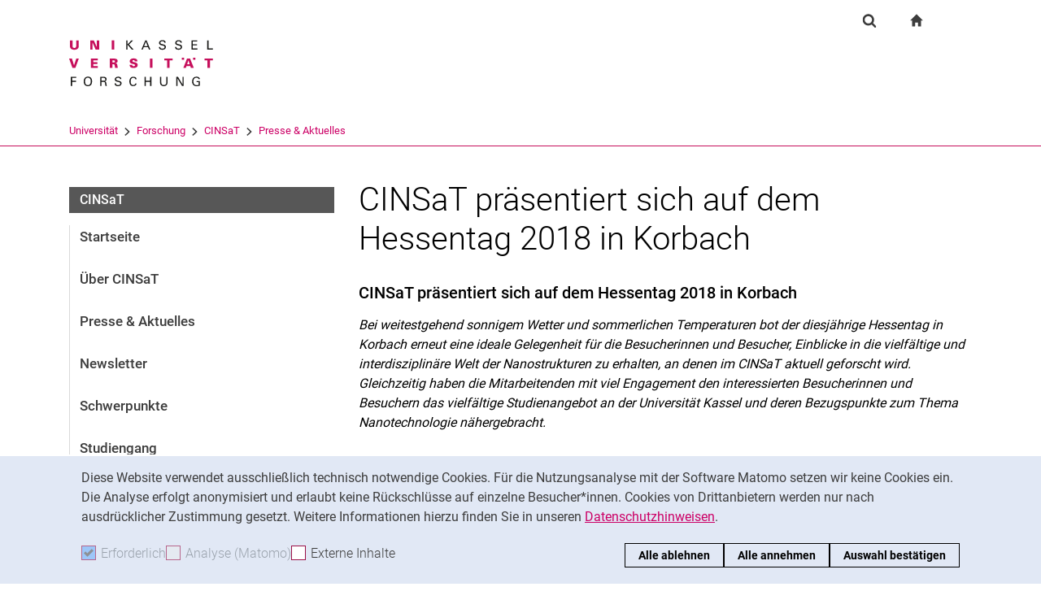

--- FILE ---
content_type: text/html;charset=utf-8
request_url: https://www.uni-kassel.de/forschung/cinsat/presse-aktuelles/2018-meldung-hessentag
body_size: 8293
content:
<!DOCTYPE html>
<html lang="de">
<head>
<meta charset="utf-8">
<title> 2018 - Meldung Hessentag - FORSCHUNG - Uni Kassel</title>

<meta name="viewport" content="initial-scale=1.0,width=device-width,shrink-to-fit=no"><meta name="format-detection" content="telephone=no">

<link rel="canonical" href="https://www.uni-kassel.de/forschung/cinsat/presse-aktuelles/2018-meldung-hessentag.html"/>


<meta name="generator" content="TYPO3 CMS">
<meta name="twitter:card" content="summary">
<!-- 
	This website is powered by TYPO3 - inspiring people to share!
	TYPO3 is a free open source Content Management Framework initially created by Kasper Skaarhoj and licensed under GNU/GPL.
	TYPO3 is copyright 1998-2026 of Kasper Skaarhoj. Extensions are copyright of their respective owners.
	Information and contribution at https://typo3.org/
-->
<link rel="icon" href="/forschung/_assets/97ce2a73d41b33be41f1527dbf1cc639/Images/favicon.ico" type="image/vnd.microsoft.icon">
<link rel="stylesheet" href="/forschung/_assets/97ce2a73d41b33be41f1527dbf1cc639/Css/bootstrap.min.css?1760424641" media="all">


</head>
<body id="top" data-faculty="1" data-asset-path="/forschung/_assets/97ce2a73d41b33be41f1527dbf1cc639/">

<nav class="skip-to" aria-label="Schnellzugriff">
    <ul class="skip-to-list">
        <li class="skip-to-item"><a href="#inhalt" class="skip-to-link">Springe direkt zu: Inhalt</a></li>
        <li class="skip-to-item"><a href="#suche" class="skip-to-link">Springe direkt zu: Suche</a></li>
        <li class="skip-to-item"><a href="#hauptnavigation" class="skip-to-link">Springe direkt zu: Hauptnavigation</a></li>
    </ul>
</nav>
<hr class="hidden"/>
<div class="page page--sticky-subnav" id="page">
    
<header class="page-header page-header-faculty page-header-faculty-standard" id="page-header"><div class="page-header-liner"><div class="container page-header-container"><div class="page-header-meta"><div class="search-form-wrapper" role="search" id="suche"><a class="search-form-control" href="#search-form" id="search-form-control"><svg xmlns="http://www.w3.org/2000/svg" width="26" height="28" aria-hidden="true" viewBox="0 0 26 28" class="search-form-control-icon"><use y="0" x="0" xlink:href="/forschung/_assets/97ce2a73d41b33be41f1527dbf1cc639/Images/sprite.svg#icon-search"></use></svg><svg xmlns="http://www.w3.org/2000/svg" width="26" height="28" aria-hidden="true" viewBox="0 0 26 28" class="search-form-control-icon-close"><use y="0" x="0" xlink:href="/forschung/_assets/97ce2a73d41b33be41f1527dbf1cc639/Images/sprite.svg#icon-plus"></use></svg><span class="sr-only">Suchformular</span></a><form class="search-form" id="search-form" data-search-form-global><div class="container"><div class="search-form-liner search-form-liner--full"><div class="search-field-wrapper"><label class="search-label" for="search-field">Suchbegriff</label><input type="text" name="search-q" class="search-field" id="search-field" placeholder="Suchbegriff eingeben"/></div><div class="search-engine-wrapper"><label class="search-label" for="search-url">Suchmaschine</label><select name="search-url" class="form-control form-control--search-select" id="search-url"><option value="https://www.google.de/search?hl=de&amp;sitesearch=uni-kassel.de&amp;q=_SWORD_">Google</option><option value="https://duckduckgo.com/?ia=web&amp;q=_SWORD_%20site:uni-kassel.de">DuckDuckGo</option><option value="https://www.bing.com/search?q=_SWORD_%20site:uni-kassel.de">Bing</option><option value="https://www.ecosia.org/search?method=index&amp;q=_SWORD_%20uni-kassel.de">Ecosia</option><option value="https://www.you.com/search?q=_SWORD_%20uni-kassel.de">You</option><option value="https://presearch.com/search?q=_SWORD_%20uni-kassel.de">Presearch</option><option value="https://www.qwant.com?q=_SWORD_%20uni-kassel.de">Qwant</option><option value="https://de.search.yahoo.com/search?vs=uni-kassel.de&amp;p=_SWORD_">Yahoo</option><option value="https://www.startpage.com/sp/search?query=_SWORD_%20uni-kassel.de">Startpage</option></select></div><button type="submit" class="search-submit"><svg xmlns="http://www.w3.org/2000/svg" width="26" height="28" aria-hidden="true" viewBox="0 0 26 28" class="search-submit-icon"><use y="0" x="0" xlink:href="/forschung/_assets/97ce2a73d41b33be41f1527dbf1cc639/Images/sprite.svg#icon-search-submit"></use></svg><span class="sr-only">Suchen (öffnet externen Link in einem neuen Fenster)</span></button></div></div></form></div><nav class="navigation-meta" aria-label="spezielle Services"><ul class="navigation-meta-list"><li class="navigation-meta-item navigation-home"><a href="/forschung/cinsat/startseite.html" class="navigation-home-link"><svg xmlns="http://www.w3.org/2000/svg" width="16" height="16" aria-hidden="true" viewBox="0 0 32 32" class="navigation-home-link-icon"><use y="0" x="0" xlink:href="/forschung/_assets/97ce2a73d41b33be41f1527dbf1cc639/Images/sprite.svg#icon-home"></use></svg><span class="sr-only">zur Startseite</span></a></li><li class="navigation-meta-item quick-start"><a href="#quick-start-dropdown" class="navigation-meta-link" id="quick-start-anchor"></a><div class="navigation-meta-list quick-start-dropdown" id="quick-start-dropdown" aria-labelledby="quick-start-anchor"><ul class="quick-start-list"><li><a href="/forschung/index.html" class="quick-start-link quick-start-link-current">Forschung</a></li></ul></div></li></ul></nav></div><div class="page-header-ci" id="logo-wrapper"><a class="page-logo-link" href="/forschung/cinsat/startseite.html"><img src="/forschung/fileadmin/sys/resources/images/forschung/logo-forschung.svg" alt="zur Startseite" width="500" height="94" class="img-fluid page-logo page-logo-faculty"/><img src="/forschung/_assets/97ce2a73d41b33be41f1527dbf1cc639/Images/Sites/logo/logo-main.svg" alt="zur Startseite" width="199" height="40" class="img-fluid page-logo page-logo-default"/></a></div><div class="row"><div class="col-lg-16 navigation-col-faculty"><nav class="breadcrumb-faculty-wrapper" id="breadcrumb-faculty" aria-label="Seitenpfad"><ul class="breadcrumb breadcrumb--faculty"><li class="breadcrumb-item breadcrumb-item--faculty"><a href="https://www.uni-kassel.de/uni/" target="_self">Universität</a><span class="breadcrumb-divider" aria-hidden="true"></span></li><li class="breadcrumb-item breadcrumb-item--faculty"><a href="/forschung/index.html">Forschung</a><span class="breadcrumb-divider" aria-hidden="true"></span></li><li class="breadcrumb-item breadcrumb-item--faculty"><a href="/forschung/cinsat/startseite.html">CINSaT</a><span class="breadcrumb-divider" aria-hidden="true"></span></li><li class="breadcrumb-item breadcrumb-item--faculty"><a href="/forschung/cinsat/presse-aktuelles.html">Presse & Aktuelles</a></li></ul></nav></div></div></div></div></header>




    

    <div class="container page-content">
        <div class="row">
            <div class="col-lg-5 subnavigation-wrapper subnavigation-wrapper-faculty">
                
                <nav class="subnavigation subnavigation--faculty" id="hauptnavigation" aria-labelledby="faculty-title-box"><p class="faculty-title-box" id="faculty-title-box">


    
        
    
        
            <a href="/forschung/cinsat/presse-aktuelles.html" class="subnavigation-toggle subnavigation-toggle--back"><span class="sr-only">Presse &amp; Aktuelles</span></a>
            
        
    
        
    
        
    
        
    





    
        
    
        
    
        
            <span class="faculty-title-box__text"><a href="/forschung/cinsat/startseite.html" class="faculty-title-box__link">CINSaT</a></span><button type="button" class="subnavigation-toggle" id="subnavigation-toggle-faculty" aria-controls="subnavigation-list-faculty" aria-hidden="true"><span class="sr-only">Unternavigation</span></button>
            
        
    
        
    
        
    


</p><ul class="subnavigation-list subnavigation-list--faculty" id="subnavigation-list-faculty"><li class="subnavigation-item"><a href="/forschung/cinsat/startseite.html" class="subnavigation-link">Startseite</a></li><li class="subnavigation-item"><a href="/forschung/cinsat/ueber-cinsat.html" class="subnavigation-link">Über CINSaT</a></li><li class="subnavigation-item"><a href="/forschung/cinsat/presse-aktuelles.html" class="subnavigation-link">Presse & Aktuelles</a></li><li class="subnavigation-item"><a href="/forschung/cinsat/newsletter.html" class="subnavigation-link">Newsletter</a></li><li class="subnavigation-item"><a href="/forschung/cinsat/schwerpunkte.html" class="subnavigation-link">Schwerpunkte</a></li><li class="subnavigation-item"><a href="/forschung/cinsat/studiengang-nanostrukturwissenschaften.html" class="subnavigation-link">Studiengang Nanostrukturwissenschaften</a></li><li class="subnavigation-item"><a href="/forschung/cinsat/downloads.html" class="subnavigation-link">Downloads</a></li><li class="subnavigation-item"><a href="/forschung/cinsat/alumnidatenbank.html" class="subnavigation-link">Alumnidatenbank</a></li><li class="subnavigation-item"><a href="/forschung/cinsat/kontakt.html" class="subnavigation-link">Kontakt</a></li></ul></nav>
                
            </div>
            <hr class="hidden"/>
            <main class="col-lg-11" id="inhalt">
                <!-- Campus-Lingo Style begin -->
                <style>
                    h1 + .campus-lingo-translation-hint {margin-top: -2.2rem; margin-bottom: 2rem;}
                </style>
                <!-- Campus-Lingo Style end   -->
                
                        
<h1><span class="hyphenated">CINSaT präsentiert sich auf dem Hessentag 2018 in Korbach</span></h1>

                    
                <!-- Placeholder for hint for automatic translation -->
                <!-- CAMPUS_LINGO_AUTOTRANSLATION_INFORMATION -->
                <!--TYPO3SEARCH_begin-->
                
    
<section 
id="c3972" class="component "><h2 class="h2"><span class="hyphenated">CINSaT präsentiert sich auf dem Hessentag 2018 in Korbach</span></h2><div class="content-text"><p><em>Bei weitestgehend sonnigem Wetter und sommerlichen Temperaturen bot der diesjährige Hessentag in Korbach erneut eine ideale Gelegenheit für die Besucherinnen und Besucher, Einblicke in die vielfältige und interdisziplinäre Welt der Nanostrukturen zu erhalten, an denen im CINSaT aktuell geforscht wird. Gleichzeitig haben die Mitarbeitenden mit viel Engagement den interessierten Besucherinnen und Besuchern das vielfältige Studienangebot an der Universität Kassel und deren Bezugspunkte zum Thema Nanotechnologie nähergebracht.</em></p></div></section>



<section 
id="c3970" class="component "><div class="content-text"><p>Das CINSaT war auch in diesem Jahr gemeinsam mit den zahlreichen Forschungsvorhaben von ProLOEWE – LandesOffensive zur Entwicklung Wissenschaftlich-ökonomischer Exzellenz – am Stand der Wissenschaftsoffensive „Hessen schafft Wissen“ vertreten. Der Hessentag ist ein einzigartiges Format vom Land Hessen, um Wissenschaft für die Allgemeinheit greifbar zu machen und in einer verständlichen Sprache zu kommunizieren. Hierzu wurde eine Vielzahl an Experimenten und Exponaten vorbereitet, um die Besucherinnen und Besuchern ins Staunen zu versetzen. Die Mitarbeitenden konnten dadurch unter Beweis stellen, dass sich das Wissenschaftsbild über die letzten Jahre stark gewandelt hat und die Wissenschaftskommunikation mittlerweile zu einem wichtigen Element geworden ist.
</p><p>Neben spannenden Experimenten bot sich bei der Besichtigung von CINSaT zudem die Möglichkeit, Einblicke in die vielfältigen und zum Teil international einzigartigen Studiengänge – wie der Studiengang Nanostrukturwissenschaften - an der Universität Kassel zu erhalten, wobei letzterer maßgeblich durch die etablierten Forschungsschwerpunkte von CINSaT unterstützt wird. Besonders eindrucksvoll wird die enge Verflechtung der interdisziplinären Zusammenarbeit am Beispiel des vormals von LOEWE geförderten Projekts ELCH – Elektronendynamik chiraler Systeme – deutlich, aus dem ein eigener Forschungsschwerpunkt „Chirale Systeme“ gewachsen und kürzlich in einen DFG Sonderforschungsbereich gemündet ist. Die aktuellen Forschungsaktivitäten des Sonderforschungsbereichs zum Thema Chiralität wurden u.a. mit Hilfe von 3D Modellen zum Thema Händigkeit, den veränderlichen Geruchseigenschaften von Molekülen gleicher chemischer Zusammensetzung sowie dem einheitlichen Drehsinn in Schneckengehäusen illustriert.
</p><p>Als besonders spektakulär und attraktiv wurden von den Besucherinnen und Besuchern die Experimente mit flüssigem Stickstoff, die Beeinflussung magnetischer Flüssigkeiten durch Magnetfelder sowie der Nachbau eines Rasterkraftmikroskops mit LEGO Mindstorms zur Aufklärung von Nanostrukturen empfunden. Für Letzteres konnten sich zudem zahlreiche Kinder und Jugendliche begeistern, die bereits in der Schule oder privat erste Erfahrung mit der Programmierung solcher Systeme gesammelt hatten.</p></div></section>



<section 
id="c10138" class="component "><div id="carousel-c10138" data-interval="5000" data-ride="carousel" class="carousel slide carousel-default"><ol class="carousel-indicators"><li data-target="#carousel-c10138" data-slide-to="0" class="active"></li><li data-target="#carousel-c10138" data-slide-to="1"></li><li class="carousel-pause"><button class="carousel-pause-control" aria-controls="carousel-c10138"><span class="sr-only">Karussell anhalten / abspielen</span></button></li></ol><div class="carousel-inner"><!--TYPO3SEARCH_end--><div class="carousel-item active"><img class="figure-img img-fluid" src="/forschung/files/_processed_/7/c/csm_DSC_0488_8f92e81faf.jpg" width="1110" height="740" alt="" /></div><!--TYPO3SEARCH_begin--><!--TYPO3SEARCH_end--><div class="carousel-item"><img class="figure-img img-fluid" src="/forschung/files/_processed_/e/8/csm_DSC_0515_259f3dd066.jpg" width="1110" height="740" alt="" /></div><!--TYPO3SEARCH_begin--></div><a class="carousel-control-prev" href="#carousel-c10138" role="button" data-slide="prev"><span class="carousel-control-prev-icon" aria-hidden="true"></span><span class="sr-only">zurück</span></a><a class="carousel-control-next" href="#carousel-c10138" role="button" data-slide="next"><span class="carousel-control-next-icon" aria-hidden="true"></span><span class="sr-only">weiter</span></a></div></section>




                <!--TYPO3SEARCH_end-->
                
                
    
    <div class="social-share">
        <p class="social-share-title" id="social-share-title">
            Seite teilen:
        </p>
        <ul class="social-share-content" aria-labelledby="social-share-title">
            <li class="social-share-icon icon-mail">
                <a href="mailto:?body=https%3A%2F%2Fwww.uni-kassel.de%2Fforschung%2Fcinsat%2Fpresse-aktuelles%2F2018-meldung-hessentag.html">
                    <svg focusable="false" aria-hidden="true" width="36" height="36" viewBox="0 0 36 36" fill="none" xmlns="http://www.w3.org/2000/svg">
                        <path class="icon" fill-rule="evenodd" clip-rule="evenodd" d="M18 36C27.9411 36 36 27.9411 36 18C36 8.05887 27.9411 0 18 0C8.05887 0 0 8.05887 0 18C0 27.9411 8.05887 36 18 36ZM6.92472 13.3428V24.0842L6.92432 24.0843C6.92432 25.5233 8.10372 26.7053 9.53936 26.7053L19.743 26.7056C19.6916 25.7035 20.0506 24.6498 20.8197 23.8789L22.3325 22.3626L19.2305 19.4332L17.7948 20.6409C17.6922 20.7436 17.5384 20.7951 17.3846 20.7951C17.2308 20.7951 17.1026 20.7436 16.9743 20.6409L15.5387 19.4332L10.4369 24.2385C10.3087 24.367 10.1549 24.4185 10.0011 24.4185C9.8473 24.4185 9.66793 24.3414 9.53971 24.2129C9.28326 23.9558 9.30884 23.5446 9.56528 23.3134L14.5645 18.5851L9.59092 14.3708C9.3089 14.1394 9.28333 13.754 9.51402 13.4713C9.74489 13.1887 10.1294 13.163 10.4114 13.3943L17.3847 19.3046L24.3581 13.3943C24.6145 13.163 25.0248 13.1887 25.2555 13.4713C25.4861 13.7284 25.4606 14.1396 25.1786 14.3708L20.2049 18.5851L23.2302 21.4373L26.0502 18.6107C26.5629 18.1225 27.1783 17.7884 27.8448 17.6342V13.3428C27.8448 11.9038 26.6654 10.7217 25.2297 10.7217H9.53976C8.10413 10.7217 6.92472 11.9038 6.92472 13.3428ZM26.973 19.5357C27.896 18.6106 29.4342 18.585 30.3828 19.5357L30.3828 19.5357C31.3057 20.4865 31.3057 22.0027 30.383 22.9276L28.3319 24.9834C27.3835 25.9341 25.8707 25.9341 24.9222 25.0091C24.7941 24.9063 24.6915 24.7778 24.6146 24.6493L25.1786 24.084C25.3324 23.9298 25.5887 23.9042 25.7682 24.0069L25.8451 24.084C26.2809 24.5208 26.9732 24.5208 27.409 24.084L29.46 22.0282C29.8958 21.5914 29.8958 20.8975 29.46 20.4607C29.0242 20.0238 28.332 20.0238 27.8961 20.4607L26.7167 21.6428C26.2039 21.4116 25.64 21.3345 25.1016 21.4116L26.973 19.5357ZM21.6918 28.1956C20.7689 27.2449 20.7689 25.7287 21.7174 24.7779L23.7684 22.7477C24.7169 21.797 26.2296 21.797 27.1782 22.7221C27.3062 22.8248 27.4089 22.9533 27.4858 23.0818L26.9218 23.6472C26.768 23.8013 26.5117 23.827 26.3321 23.7243L26.2552 23.6472C25.8195 23.2104 25.1272 23.2104 24.6914 23.6472L22.6404 25.703C22.2045 26.1398 22.2045 26.8337 22.6404 27.2705C23.0761 27.7073 23.7684 27.7073 24.2042 27.2705L25.3579 26.0629C25.8707 26.2942 26.4346 26.3712 26.973 26.2942L25.1016 28.17C24.1531 29.1207 22.6404 29.1207 21.6918 28.1956Z" fill="#A40D4C"/>
                    </svg><span class="sr-only">Seite über E-Mail teilen</span>
                </a>
            </li>
            <li class="social-share-icon icon-whatsapp">
                <a href="whatsapp://send?text=https%3A%2F%2Fwww.uni-kassel.de%2Fforschung%2Fcinsat%2Fpresse-aktuelles%2F2018-meldung-hessentag.html" target="_blank" rel="noreferrer">
                    <svg focusable="false" aria-hidden="true" class="icon" width="36" height="36" viewBox="0 0 36 36" fill="none" xmlns="http://www.w3.org/2000/svg">
                        <path class="icon" d="M18 0C8.0595 0 0 8.0595 0 18C0 21.3768 0.948512 24.5251 2.56641 27.2256L0.161133 36L9.12305 33.6475C11.744 35.1376 14.7697 36 18 36C27.9405 36 36 27.9405 36 18C36 8.0595 27.9405 0 18 0ZM11.8389 9.60352C12.1314 9.60352 12.4319 9.60173 12.6914 9.61523C13.0124 9.62273 13.3618 9.64624 13.6963 10.3857C14.0938 11.2647 14.9593 13.4699 15.0703 13.6934C15.1813 13.9169 15.26 14.1802 15.1055 14.4727C14.9585 14.7727 14.882 14.9542 14.666 15.2197C14.4425 15.4777 14.1976 15.7982 13.9951 15.9932C13.7716 16.2167 13.5408 16.4617 13.7988 16.9072C14.0568 17.3527 14.9528 18.8132 16.2773 19.9922C17.9798 21.5132 19.4163 21.9806 19.8633 22.2041C20.3103 22.4276 20.5691 22.3928 20.8271 22.0928C21.0926 21.8003 21.9422 20.7966 22.2422 20.3496C22.5347 19.9026 22.8333 19.98 23.2383 20.127C23.6493 20.274 25.8411 21.3536 26.2881 21.5771C26.7351 21.8006 27.0281 21.9113 27.1406 22.0928C27.2561 22.2803 27.2562 23.1729 26.8857 24.2139C26.5152 25.2534 24.6959 26.2586 23.8799 26.3291C23.0564 26.4056 22.2878 26.6992 18.5273 25.2188C13.9913 23.4323 11.1307 18.7863 10.9072 18.4863C10.6837 18.1938 9.09082 16.0709 9.09082 13.8809C9.09082 11.6834 10.243 10.6072 10.6465 10.1602C11.0575 9.71316 11.5389 9.60352 11.8389 9.60352Z" fill="#A40D4C"/>
                    </svg><span class="sr-only">Seite über WhatsApp teilen (externer Link, öffnet neues Fenster)</span>
                </a>
            </li>
            
            <li class="social-share-icon">
                <a href="https://www.facebook.com/sharer/sharer.php?u=https%3A%2F%2Fwww.uni-kassel.de%2Fforschung%2Fcinsat%2Fpresse-aktuelles%2F2018-meldung-hessentag.html" target="_blank" rel="noreferrer">
                    <svg focusable="false" aria-hidden="true" width="36" height="36" viewBox="0 0 36 36" fill="none" xmlns="http://www.w3.org/2000/svg">
                        <path class="icon" d="M18 0C8.0595 0 0 8.10102 0 18.0927C0 27.1632 6.648 34.6536 15.309 35.9623V22.8873H10.8555V18.1319H15.309V14.9672C15.309 9.72785 17.8485 7.42857 22.1805 7.42857C24.255 7.42857 25.353 7.58387 25.872 7.65322V11.804H22.917C21.078 11.804 20.436 13.5575 20.436 15.5326V18.1319H25.8255L25.095 22.8873H20.436V36C29.2215 34.8029 36 27.2522 36 18.0927C36 8.10102 27.9405 0 18 0Z" fill="#A40D4C"/>
                    </svg><span class="sr-only">Seite über Facebook teilen (externer Link, öffnet neues Fenster)</span>
                </a>
            </li>
            <li class="social-share-icon icon-copy">
                <a href="https://www.uni-kassel.de/forschung/cinsat/presse-aktuelles/2018-meldung-hessentag.html" class="copy-link">
                    <svg focusable="false" aria-hidden="true" width="36" height="36" viewBox="0 0 36 36" fill="none" xmlns="http://www.w3.org/2000/svg">
                        <path class="icon" fill-rule="evenodd" clip-rule="evenodd" d="M36 18C36 27.9411 27.9411 36 18 36C8.05887 36 0 27.9411 0 18C0 8.05887 8.05887 0 18 0C27.9411 0 36 8.05887 36 18ZM13 12V26C13 26.5534 13.4467 27 14 27H26C26.5534 27 27 26.5532 27 26V12C27 11.4466 26.5532 11 26 11H14C13.4467 11 13 11.4466 13 12ZM14.9999 12.9999H25V25H14.9999V12.9999ZM9 22V7.99992L9.00012 7.99996C9.00012 7.44675 9.44687 7 10.0001 7H23.0001V8.99993H11.0001L10.9999 22H9Z" fill="#A40D4C"/>
                    </svg><span class="sr-only">Adresse der Seite kopieren</span>
                </a>
                <div class="copy-feedback">
                    <!--TYPO3SEARCH_end-->In Zwischenablage kopiert<!--TYPO3SEARCH_begin-->
                </div>
            </li>
        </ul>
    </div>

                
            </main>
            <hr class="hidden"/>
        </div>
    </div>
    <hr class="hidden"/><footer class="page-footer"><div class="container"><div class="page-footer-liner"><nav class="row" aria-label="Service-Links"><div class="col-md-3 page-footer-col"><ul class="linklist linklist-plain" aria-label="Links"><li><a href="/forschung/rechtliches/datenschutz.html" class="link-internal">Datenschutz</a></li><li><a href="/forschung/rechtliches/barrierefreiheit.html" class="link-internal">Barrierefreiheit</a></li><li><a href="/forschung/rechtliches/impressum.html" class="link-internal">Impressum</a></li></ul></div><div class="col-md-3 page-footer-col"></div><div class="col-md-3 page-footer-col"></div><div class="col-md-3 page-footer-col"><ul class="social" aria-label=""></ul></div><div class="col page-footer-col page-footer-col-plain"><div class="to-top to-top-footer"><a class="to-top-link" href="#top" title="Nach oben"><span class="sr-only">Nach oben</span></a></div></div></nav></div><hr class="hidden"/><div class="page-footer-contact"><div class="page-footer-contact-addresses"><div class="row"></div></div></div></div></footer>
<div class="cookie-notice" id="cookie-notice" data-initial=true tabindex="-1" data-toggle-text="Cookie-Einstellungen" aria-labelledby="cookie-notice-label" role="region"><p class="sr-only" id="cookie-notice-label">Cookie-Hinweis</p><div class="cookie-notice__liner"><div class="cookie-notice__text"><p>Diese Website verwendet ausschließlich technisch notwendige Cookies. Für die Nutzungsanalyse mit der Software Matomo setzen wir keine Cookies ein. Die Analyse erfolgt anonymisiert und erlaubt keine Rückschlüsse auf einzelne Besucher*innen. Cookies von Drittanbietern werden nur nach ausdrücklicher Zustimmung gesetzt. Weitere Informationen hierzu finden Sie in unseren <a href="/forschung/rechtliches/datenschutz.html">Datenschutzhinweisen</a>.</p></div><div class="cookie-notice__form"><div class="cookie-notice__checks"><div class="cookie-notice__check"><label class="custom-control custom-checkbox custom-control--disabled" for="cookie-checkbox-mandatory"><input disabled="disabled" class="custom-control-input"  id="cookie-checkbox-mandatory" type="checkbox" name="cookie-notice-mandatory" checked aria-disabled="true" data-is-mandatory data-cookie-name="uk_cookie_noticeseen"><span class="custom-control-label"><span aria-hidden="true">Erforderlich</span><span class="sr-only">Erforderliche Cookies akzeptieren</span></span></label></div><div class="cookie-notice__check"><label class="custom-control custom-checkbox custom-control--disabled" for="cookie-checkbox-tracking"><input disabled="disabled" class="custom-control-input" id="cookie-checkbox-tracking" type="checkbox" name="cookie-notice-tracking" aria-disabled="true" data-is-tracking="1" data-cookie-name="uk_cookie_tracking"><span class="custom-control-label"><span aria-hidden="true">Analyse (Matomo)</span><span class="sr-only">Analyse-Cookies akzeptieren</span></span></label></div><div class="cookie-notice__check"><label class="custom-control custom-checkbox" for="cookie-checkbox-thirdparty"><input class="custom-control-input" id="cookie-checkbox-thirdparty" type="checkbox" name="cookie-notice-thirdparty" data-is-third-party="1" data-cookie-name="uk_cookie_thirdparty"><span class="custom-control-label"><span aria-hidden="true">Externe Inhalte</span><span class="sr-only">: Externe Inhalte / Cookies akzeptieren</span></span></label></div></div><div class="cookie-notice__accept-wrapper"><button class="cookie-notice__accept cookie-notice__accept--reject btn btn-primary" id="cookie-notice-reject">Alle ablehnen</button><button class="cookie-notice__accept cookie-notice__accept--all btn btn-primary" id="cookie-notice-accept-all">Alle annehmen</button><button class="cookie-notice__accept cookie-notice__accept--custom btn btn-primary" id="cookie-notice-accept">Auswahl bestätigen</button></div></div></div></div>


</div>




<script>
        window.enableTracking = function () {let _paq=window._paq=window._paq||[];_paq.push(['requireConsent']);_paq.push(['rememberConsentGiven']);_paq.push(['trackPageView']);_paq.push(['enableLinkTracking']);(function() {let u='https://stats1.uni-kassel.de/';_paq.push(['setTrackerUrl', u+'matomo.php']);_paq.push(['setSiteId', '35']);let d=document, g=d.createElement('script'), s=d.getElementsByTagName('script')[0];g.defer=true; g.src=u+'matomo.js'; s.parentNode.insertBefore(g,s);})();window.trackingEnabled=true;};
                
            
            window.enableTracking();
    </script>

<script src="/forschung/_assets/948410ace0dfa9ad00627133d9ca8a23/JavaScript/Powermail/Form.min.js?1753167604" defer="defer"></script>
<script src="/forschung/_assets/97ce2a73d41b33be41f1527dbf1cc639/Js/uk.min.js?1760424641" async="async"></script>



</body>
</html>